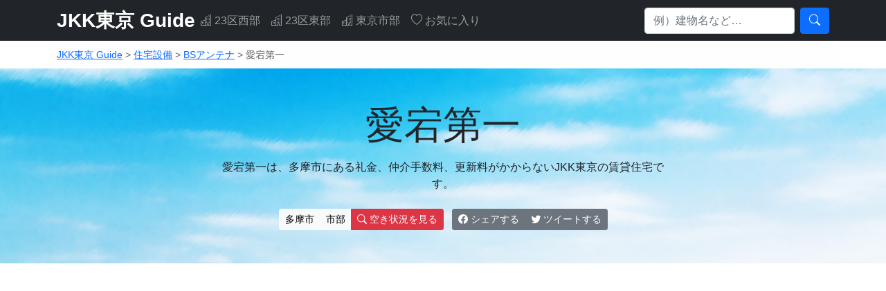

--- FILE ---
content_type: text/html; charset=UTF-8
request_url: https://t-jkk.cocole.org/jkknet-1206/
body_size: 11657
content:
<!DOCTYPE html>
<html lang="ja" prefix="og: https://ogp.me/ns#">
<head>
<meta charset="UTF-8">
<meta http-equiv="X-UA-Compatible" content="IE=edge">
<meta name="viewport" content="width=device-width, initial-scale=1">
<meta name="format-detection" content="telephone=no">
<title>愛宕第一（東京都多摩市賃貸情報） | JKK東京 Guide</title>
<!-- All in One SEO 4.1.6.2 -->
<meta name="description" content="愛宕第一は多摩市にあるJKK東京(東京都住宅供給公社)の賃貸住宅です。【戸数・棟数】121戸・2棟【構造・階層】鉄骨鉄筋コンクリート造/ 12 階【共益費】2,300円/月【敷金】家賃の2ヶ月分。JKK東京 Guide は JKK東京 (東京都住宅供給公社) の賃貸情報を独自の視点でわかりやすく案内しているサイトです。"/>
<meta name="robots" content="max-snippet:-1, max-image-preview:large, max-video-preview:-1"/>
<meta name="google-site-verification" content="0slhzqsPXco9yYwOaU-Uc3GziDkpv-TQ5udv4wDu3R4"/>
<meta name="msvalidate.01" content="56B3687F2CCC5D29EAE8E8B2F2FDCADA"/>
<meta name="p:domain_verify" content="5d93d009966d5ef87a36fd794f44d6bf"/>
<meta name="keywords" content="bsアンテナ,catv,インターネット,エレベーター,ファミリーウィーク,一般賃貸住宅,住宅管理員,多摩市,市部,提携不動産,東京都,法人契約が可能,法人連名契約が可能,風呂追焚き"/>
<link rel="canonical" href="https://t-jkk.cocole.org/jkknet-1206/"/>
<meta property="og:locale" content="ja_JP"/>
<meta property="og:site_name" content="JKK東京 Guide"/>
<meta property="og:type" content="article"/>
<meta property="og:title" content="愛宕第一（東京都多摩市賃貸情報） | JKK東京 Guide"/>
<meta property="og:description" content="愛宕第一は多摩市にあるJKK東京(東京都住宅供給公社)の賃貸住宅です。【戸数・棟数】121戸・2棟【構造・階層】鉄骨鉄筋コンクリート造/ 12 階【共益費】2,300円/月【敷金】家賃の2ヶ月分。JKK東京 Guide は JKK東京 (東京都住宅供給公社) の賃貸情報を独自の視点でわかりやすく案内しているサイトです。"/>
<meta property="og:url" content="https://t-jkk.cocole.org/jkknet-1206/"/>
<meta property="og:image" content="https://t-jkk.cocole.org/official/wp-content/uploads/2018/01/jkk_292.png"/>
<meta property="og:image:secure_url" content="https://t-jkk.cocole.org/official/wp-content/uploads/2018/01/jkk_292.png"/>
<meta property="og:image:width" content="1200"/>
<meta property="og:image:height" content="630"/>
<meta property="article:published_time" content="2018-01-27T12:22:08+00:00"/>
<meta property="article:modified_time" content="2020-07-22T15:42:25+00:00"/>
<meta property="article:publisher" content="https://www.facebook.com/jkkguide"/>
<meta name="twitter:card" content="summary_large_image"/>
<meta name="twitter:site" content="@jkk_guide"/>
<meta name="twitter:title" content="愛宕第一（東京都多摩市賃貸情報） | JKK東京 Guide"/>
<meta name="twitter:description" content="愛宕第一は多摩市にあるJKK東京(東京都住宅供給公社)の賃貸住宅です。【戸数・棟数】121戸・2棟【構造・階層】鉄骨鉄筋コンクリート造/ 12 階【共益費】2,300円/月【敷金】家賃の2ヶ月分。JKK東京 Guide は JKK東京 (東京都住宅供給公社) の賃貸情報を独自の視点でわかりやすく案内しているサイトです。"/>
<meta name="twitter:creator" content="@jkk_guide"/>
<meta name="twitter:image" content="https://t-jkk.cocole.org/official/wp-content/uploads/2018/01/jkk_292.png"/>
<meta name="google" content="nositelinkssearchbox"/>
<link rel="stylesheet" type="text/css" href="//t-jkk.cocole.org/official/wp-content/cache/wpfc-minified/fqa39uox/5y02t.css" media="all"/><link rel='stylesheet' id='wp-block-library-css' href='https://c0.wp.com/c/5.8.3/wp-includes/css/dist/block-library/style.min.css' type='text/css' media='all'/><style id='wp-block-library-inline-css' type='text/css'>.has-text-align-justify{text-align:justify}</style><link rel='stylesheet' id='mediaelement-css' href='https://c0.wp.com/c/5.8.3/wp-includes/js/mediaelement/mediaelementplayer-legacy.min.css' type='text/css' media='all'/><link rel='stylesheet' id='wp-mediaelement-css' href='https://c0.wp.com/c/5.8.3/wp-includes/js/mediaelement/wp-mediaelement.min.css' type='text/css' media='all'/><link rel="stylesheet" type="text/css" href="//t-jkk.cocole.org/official/wp-content/cache/wpfc-minified/kcotmiz3/5y02t.css" media="all"/><link rel='stylesheet' id='jetpack_css-css' href='https://c0.wp.com/p/jetpack/10.5.1/css/jetpack.css' type='text/css' media='all'/><link rel="stylesheet" type="text/css" href="//t-jkk.cocole.org/official/wp-content/cache/wpfc-minified/7uit4hhy/5y02t.css" media="all"/><style type="text/css">div#toc_container{background:#f8f8f8;border:1px solid #aaa;width:100%}div#toc_container p.toc_title{color:#666}div#toc_container p.toc_title a,div#toc_container ul.toc_list a{color:#555}div#toc_container p.toc_title a:hover,div#toc_container ul.toc_list a:hover{color:#333}div#toc_container p.toc_title a:hover,div#toc_container ul.toc_list a:hover{color:#333}div#toc_container p.toc_title a:visited,div#toc_container ul.toc_list a:visited{color:#999}</style><style type='text/css'>img#wpstats{display:none}</style><style type="text/css">.no-js .native-lazyload-js-fallback{display:none}</style><link rel="stylesheet" href="https://cdn.jsdelivr.net/npm/bootstrap-icons@1.4.0/font/bootstrap-icons.css"><script type="application/ld+json" class="aioseo-schema">
{"@context":"https:\/\/schema.org","@graph":[{"@type":"WebSite","@id":"https:\/\/t-jkk.cocole.org\/#website","url":"https:\/\/t-jkk.cocole.org\/","name":"JKK\u6771\u4eac Guide","description":"JKK\u6771\u4eac\u306e\u8cc3\u8cb8\u60c5\u5831\u6e80\u8f09\uff01","inLanguage":"ja","publisher":{"@id":"https:\/\/t-jkk.cocole.org\/#person"}},{"@type":"Person","@id":"https:\/\/t-jkk.cocole.org\/#person","name":"JKK\u6771\u4eac Guide","image":{"@type":"ImageObject","@id":"https:\/\/t-jkk.cocole.org\/jkknet-1206\/#personImage","url":"https:\/\/secure.gravatar.com\/avatar\/ab41f52b3663ef90c1d7c40c34e70d2b?s=96&d=mm&r=g","width":96,"height":96,"caption":"JKK\u6771\u4eac Guide"},"sameAs":["https:\/\/twitter.com\/jkk_guide"]},{"@type":"BreadcrumbList","@id":"https:\/\/t-jkk.cocole.org\/jkknet-1206\/#breadcrumblist","itemListElement":[{"@type":"ListItem","@id":"https:\/\/t-jkk.cocole.org\/#listItem","position":1,"item":{"@type":"WebPage","@id":"https:\/\/t-jkk.cocole.org\/","name":"\u30db\u30fc\u30e0","description":"JKK\u6771\u4eac Guide\u306fJKK\u6771\u4eac(\u6771\u4eac\u90fd\u4f4f\u5b85\u4f9b\u7d66\u516c\u793e)\u306e\u8cc3\u8cb8\u60c5\u5831\u3084\u501f\u308a\u65b9\u306a\u3069\u3001\u521d\u5fc3\u8005\u306e\u65b9\u306b\u3082\u5206\u304b\u308a\u3084\u3059\u3044\u60c5\u5831\u3092\u914d\u4fe1\u3057\u3066\u3044\u307e\u3059\u3002","url":"https:\/\/t-jkk.cocole.org\/"},"nextItem":"https:\/\/t-jkk.cocole.org\/jkknet-1206\/#listItem"},{"@type":"ListItem","@id":"https:\/\/t-jkk.cocole.org\/jkknet-1206\/#listItem","position":2,"item":{"@type":"WebPage","@id":"https:\/\/t-jkk.cocole.org\/jkknet-1206\/","name":"\u611b\u5b95\u7b2c\u4e00","description":"\u611b\u5b95\u7b2c\u4e00\u306f\u591a\u6469\u5e02\u306b\u3042\u308bJKK\u6771\u4eac(\u6771\u4eac\u90fd\u4f4f\u5b85\u4f9b\u7d66\u516c\u793e)\u306e\u8cc3\u8cb8\u4f4f\u5b85\u3067\u3059\u3002\u3010\u6238\u6570\u30fb\u68df\u6570\u3011121\u6238\u30fb2\u68df\u3010\u69cb\u9020\u30fb\u968e\u5c64\u3011\u9244\u9aa8\u9244\u7b4b\u30b3\u30f3\u30af\u30ea\u30fc\u30c8\u9020\/ 12 \u968e\u3010\u5171\u76ca\u8cbb\u30112,300\u5186\/\u6708\u3010\u6577\u91d1\u3011\u5bb6\u8cc3\u306e2\u30f6\u6708\u5206\u3002JKK\u6771\u4eac Guide \u306f JKK\u6771\u4eac (\u6771\u4eac\u90fd\u4f4f\u5b85\u4f9b\u7d66\u516c\u793e) \u306e\u8cc3\u8cb8\u60c5\u5831\u3092\u72ec\u81ea\u306e\u8996\u70b9\u3067\u308f\u304b\u308a\u3084\u3059\u304f\u6848\u5185\u3057\u3066\u3044\u308b\u30b5\u30a4\u30c8\u3067\u3059\u3002","url":"https:\/\/t-jkk.cocole.org\/jkknet-1206\/"},"previousItem":"https:\/\/t-jkk.cocole.org\/#listItem"}]},{"@type":"Person","@id":"https:\/\/t-jkk.cocole.org\/author\/iow354nk2\/#author","url":"https:\/\/t-jkk.cocole.org\/author\/iow354nk2\/","name":"JKK\u6771\u4eac Guide","image":{"@type":"ImageObject","@id":"https:\/\/t-jkk.cocole.org\/jkknet-1206\/#authorImage","url":"https:\/\/secure.gravatar.com\/avatar\/ab41f52b3663ef90c1d7c40c34e70d2b?s=96&d=mm&r=g","width":96,"height":96,"caption":"JKK\u6771\u4eac Guide"},"sameAs":["https:\/\/twitter.com\/jkk_guide"]},{"@type":"WebPage","@id":"https:\/\/t-jkk.cocole.org\/jkknet-1206\/#webpage","url":"https:\/\/t-jkk.cocole.org\/jkknet-1206\/","name":"\u611b\u5b95\u7b2c\u4e00\uff08\u6771\u4eac\u90fd\u591a\u6469\u5e02\u8cc3\u8cb8\u60c5\u5831\uff09 | JKK\u6771\u4eac Guide","description":"\u611b\u5b95\u7b2c\u4e00\u306f\u591a\u6469\u5e02\u306b\u3042\u308bJKK\u6771\u4eac(\u6771\u4eac\u90fd\u4f4f\u5b85\u4f9b\u7d66\u516c\u793e)\u306e\u8cc3\u8cb8\u4f4f\u5b85\u3067\u3059\u3002\u3010\u6238\u6570\u30fb\u68df\u6570\u3011121\u6238\u30fb2\u68df\u3010\u69cb\u9020\u30fb\u968e\u5c64\u3011\u9244\u9aa8\u9244\u7b4b\u30b3\u30f3\u30af\u30ea\u30fc\u30c8\u9020\/ 12 \u968e\u3010\u5171\u76ca\u8cbb\u30112,300\u5186\/\u6708\u3010\u6577\u91d1\u3011\u5bb6\u8cc3\u306e2\u30f6\u6708\u5206\u3002JKK\u6771\u4eac Guide \u306f JKK\u6771\u4eac (\u6771\u4eac\u90fd\u4f4f\u5b85\u4f9b\u7d66\u516c\u793e) \u306e\u8cc3\u8cb8\u60c5\u5831\u3092\u72ec\u81ea\u306e\u8996\u70b9\u3067\u308f\u304b\u308a\u3084\u3059\u304f\u6848\u5185\u3057\u3066\u3044\u308b\u30b5\u30a4\u30c8\u3067\u3059\u3002","inLanguage":"ja","isPartOf":{"@id":"https:\/\/t-jkk.cocole.org\/#website"},"breadcrumb":{"@id":"https:\/\/t-jkk.cocole.org\/jkknet-1206\/#breadcrumblist"},"author":"https:\/\/t-jkk.cocole.org\/author\/iow354nk2\/#author","creator":"https:\/\/t-jkk.cocole.org\/author\/iow354nk2\/#author","image":{"@type":"ImageObject","@id":"https:\/\/t-jkk.cocole.org\/#mainImage","url":"https:\/\/i0.wp.com\/t-jkk.cocole.org\/official\/wp-content\/uploads\/2018\/01\/jkk_292.png?fit=1200%2C630&ssl=1","width":1200,"height":630,"caption":"\u3010\u591a\u6469\u5e02\u3011\u611b\u5b95\u7b2c\u4e00 - JKK\u6771\u4eac(\u6771\u4eac\u90fd\u4f4f\u5b85\u4f9b\u7d66\u516c\u793e)\u8cc3\u8cb8\u7269\u4ef6"},"primaryImageOfPage":{"@id":"https:\/\/t-jkk.cocole.org\/jkknet-1206\/#mainImage"},"datePublished":"2018-01-27T12:22:08+09:00","dateModified":"2020-07-22T15:42:25+09:00"},{"@type":"Article","@id":"https:\/\/t-jkk.cocole.org\/jkknet-1206\/#article","name":"\u611b\u5b95\u7b2c\u4e00\uff08\u6771\u4eac\u90fd\u591a\u6469\u5e02\u8cc3\u8cb8\u60c5\u5831\uff09 | JKK\u6771\u4eac Guide","description":"\u611b\u5b95\u7b2c\u4e00\u306f\u591a\u6469\u5e02\u306b\u3042\u308bJKK\u6771\u4eac(\u6771\u4eac\u90fd\u4f4f\u5b85\u4f9b\u7d66\u516c\u793e)\u306e\u8cc3\u8cb8\u4f4f\u5b85\u3067\u3059\u3002\u3010\u6238\u6570\u30fb\u68df\u6570\u3011121\u6238\u30fb2\u68df\u3010\u69cb\u9020\u30fb\u968e\u5c64\u3011\u9244\u9aa8\u9244\u7b4b\u30b3\u30f3\u30af\u30ea\u30fc\u30c8\u9020\/ 12 \u968e\u3010\u5171\u76ca\u8cbb\u30112,300\u5186\/\u6708\u3010\u6577\u91d1\u3011\u5bb6\u8cc3\u306e2\u30f6\u6708\u5206\u3002JKK\u6771\u4eac Guide \u306f JKK\u6771\u4eac (\u6771\u4eac\u90fd\u4f4f\u5b85\u4f9b\u7d66\u516c\u793e) \u306e\u8cc3\u8cb8\u60c5\u5831\u3092\u72ec\u81ea\u306e\u8996\u70b9\u3067\u308f\u304b\u308a\u3084\u3059\u304f\u6848\u5185\u3057\u3066\u3044\u308b\u30b5\u30a4\u30c8\u3067\u3059\u3002","inLanguage":"ja","headline":"\u611b\u5b95\u7b2c\u4e00","author":{"@id":"https:\/\/t-jkk.cocole.org\/author\/iow354nk2\/#author"},"publisher":{"@id":"https:\/\/t-jkk.cocole.org\/#person"},"datePublished":"2018-01-27T12:22:08+09:00","dateModified":"2020-07-22T15:42:25+09:00","articleSection":"BS\u30a2\u30f3\u30c6\u30ca, CATV, \u30a4\u30f3\u30bf\u30fc\u30cd\u30c3\u30c8, \u30a8\u30ec\u30d9\u30fc\u30bf\u30fc, \u30d5\u30a1\u30df\u30ea\u30fc\u30a6\u30a3\u30fc\u30af, \u4e00\u822c\u8cc3\u8cb8\u4f4f\u5b85, \u4f4f\u5b85\u7ba1\u7406\u54e1, \u591a\u6469\u5e02, \u5e02\u90e8, \u63d0\u643a\u4e0d\u52d5\u7523, \u6771\u4eac\u90fd, \u6cd5\u4eba\u5951\u7d04\u304b\u3099\u53ef\u80fd, \u6cd5\u4eba\u9023\u540d\u5951\u7d04\u304b\u3099\u53ef\u80fd, \u98a8\u5442\u8ffd\u711a\u304d","mainEntityOfPage":{"@id":"https:\/\/t-jkk.cocole.org\/jkknet-1206\/#webpage"},"isPartOf":{"@id":"https:\/\/t-jkk.cocole.org\/jkknet-1206\/#webpage"},"image":{"@type":"ImageObject","@id":"https:\/\/t-jkk.cocole.org\/#articleImage","url":"https:\/\/i0.wp.com\/t-jkk.cocole.org\/official\/wp-content\/uploads\/2018\/01\/jkk_292.png?fit=1200%2C630&ssl=1","width":1200,"height":630,"caption":"\u3010\u591a\u6469\u5e02\u3011\u611b\u5b95\u7b2c\u4e00 - JKK\u6771\u4eac(\u6771\u4eac\u90fd\u4f4f\u5b85\u4f9b\u7d66\u516c\u793e)\u8cc3\u8cb8\u7269\u4ef6"}}]}
</script>
<script type="text/javascript">window.ga=window.ga||function(){(ga.q=ga.q||[]).push(arguments)};ga.l=+new Date;ga('create',"UA-10280912-43",'auto');ga('require','outboundLinkTracker');ga('send','pageview');</script>
<script async src="https://www.google-analytics.com/analytics.js"></script>
<script src='//t-jkk.cocole.org/official/wp-content/cache/wpfc-minified/dev2o0qr/5y02t.js' type="text/javascript"></script>
<!-- <script async src="https://t-jkk.cocole.org/official/wp-content/plugins/all-in-one-seo-pack/app/Common/Assets/js/autotrack.js?ver=4.1.6.2"></script> -->
<!-- All in One SEO -->
<link rel='dns-prefetch' href='//www.googletagmanager.com'/>
<link rel='dns-prefetch' href='//v0.wordpress.com'/>
<link rel='dns-prefetch' href='//i0.wp.com'/>
<link rel='dns-prefetch' href='//jetpack.wordpress.com'/>
<link rel='dns-prefetch' href='//s0.wp.com'/>
<link rel='dns-prefetch' href='//public-api.wordpress.com'/>
<link rel='dns-prefetch' href='//0.gravatar.com'/>
<link rel='dns-prefetch' href='//1.gravatar.com'/>
<link rel='dns-prefetch' href='//2.gravatar.com'/>
<link rel='dns-prefetch' href='//widgets.wp.com'/>
<link rel='dns-prefetch' href='//c0.wp.com'/>
<link rel='dns-prefetch' href='//pagead2.googlesyndication.com'/>
<!-- <link rel='stylesheet' id='wpfp-css' href='https://t-jkk.cocole.org/official/wp-content/plugins/wp-favorite-posts/wpfp.css' type='text/css' /> -->
<!-- <link rel='stylesheet' id='contact-form-7-css'  href='https://t-jkk.cocole.org/official/wp-content/plugins/contact-form-7/includes/css/styles.css' type='text/css' media='all' /> -->
<!-- <link rel='stylesheet' id='toc-screen-css'  href='https://t-jkk.cocole.org/official/wp-content/plugins/table-of-contents-plus/screen.min.css' type='text/css' media='all' /> -->
<!-- <link rel='stylesheet' id='style-css'  href='https://t-jkk.cocole.org/official/wp-content/themes/jkk-tokyo/style.css' type='text/css' media='all' /> -->
<script type='text/javascript' src='https://c0.wp.com/c/5.8.3/wp-includes/js/jquery/jquery.min.js' id='jquery-core-js'></script>
<script type='text/javascript' src='https://c0.wp.com/c/5.8.3/wp-includes/js/jquery/jquery-migrate.min.js' id='jquery-migrate-js'></script>
<!-- Google Analytics snippet added by Site Kit -->
<script type='text/javascript' src='https://www.googletagmanager.com/gtag/js?id=UA-10280912-43' id='google_gtagjs-js' async></script>
<script type='text/javascript' id='google_gtagjs-js-after'>window.dataLayer=window.dataLayer||[];function gtag(){dataLayer.push(arguments);}gtag('set','linker',{"domains":["t-jkk.cocole.org"]});gtag("js",new Date());gtag("set","developer_id.dZTNiMT",true);gtag("config","UA-10280912-43",{"anonymize_ip":true});</script>
<!-- End Google Analytics snippet added by Site Kit -->
<script src='//t-jkk.cocole.org/official/wp-content/cache/wpfc-minified/q7wqyho5/5y02t.js' type="text/javascript"></script>
<!-- <script type='text/javascript' src='https://t-jkk.cocole.org/official/wp-content/plugins/wp-favorite-posts/script.js' id='wp-favorite-posts-js'></script> -->
<link rel="https://api.w.org/" href="https://t-jkk.cocole.org/wp-json/"/><link rel="alternate" type="application/json" href="https://t-jkk.cocole.org/wp-json/wp/v2/posts/360"/><link rel="alternate" type="application/json+oembed" href="https://t-jkk.cocole.org/wp-json/oembed/1.0/embed?url=https%3A%2F%2Ft-jkk.cocole.org%2Fjkknet-1206%2F"/>
<link rel="alternate" type="text/xml+oembed" href="https://t-jkk.cocole.org/wp-json/oembed/1.0/embed?url=https%3A%2F%2Ft-jkk.cocole.org%2Fjkknet-1206%2F&#038;format=xml"/>
<meta name="generator" content="Site Kit by Google 1.48.1"/>
<!-- Google AdSense snippet added by Site Kit -->
<meta name="google-adsense-platform-account" content="ca-host-pub-2644536267352236">
<meta name="google-adsense-platform-domain" content="sitekit.withgoogle.com">
<!-- End Google AdSense snippet added by Site Kit -->
<!-- Google AdSense snippet added by Site Kit -->
<script async="async" src="https://pagead2.googlesyndication.com/pagead/js/adsbygoogle.js?client=ca-pub-8641439942967738" crossorigin="anonymous" type="text/javascript"></script>
<!-- End Google AdSense snippet added by Site Kit -->
<link rel="icon" href="https://i0.wp.com/t-jkk.cocole.org/official/wp-content/uploads/2018/01/cropped-favicon.png?fit=32%2C32&#038;ssl=1" sizes="32x32"/>
<link rel="icon" href="https://i0.wp.com/t-jkk.cocole.org/official/wp-content/uploads/2018/01/cropped-favicon.png?fit=192%2C192&#038;ssl=1" sizes="192x192"/>
<link rel="apple-touch-icon" href="https://i0.wp.com/t-jkk.cocole.org/official/wp-content/uploads/2018/01/cropped-favicon.png?fit=180%2C180&#038;ssl=1"/>
<meta name="msapplication-TileImage" content="https://i0.wp.com/t-jkk.cocole.org/official/wp-content/uploads/2018/01/cropped-favicon.png?fit=270%2C270&#038;ssl=1"/>
<script async src="https://pagead2.googlesyndication.com/pagead/js/adsbygoogle.js?client=ca-pub-8641439942967738" crossorigin="anonymous"></script>
</head>
<body class="post-template-default single single-post postid-360 single-format-standard" itemschope="itemscope" itemtype="http://schema.org/WebPage"><noscript><meta HTTP-EQUIV="refresh" content="0;url='https://t-jkk.cocole.org/jkknet-1206/?PageSpeed=noscript'" /><style><!--table,div,span,font,p{display:none} --></style><div style="display:block">Please click <a href="https://t-jkk.cocole.org/jkknet-1206/?PageSpeed=noscript">here</a> if you are not redirected within a few seconds.</div></noscript>
<header>
<nav class="navbar navbar-expand-md navbar-dark bg-dark">
<div class="container">
<h1 class="navbar-brand m-0 fw-bold fs-3"><a href="https://t-jkk.cocole.org/" class="col-white" rel="home">JKK東京 Guide</a></h1>
<button class="navbar-toggler" type="button" data-bs-toggle="collapse" data-bs-target="#navbarCollapse" aria-controls="navbarCollapse" aria-expanded="false" aria-label="Toggle navigation">
<span class="navbar-toggler-icon"></span>
</button>
<div class="collapse navbar-collapse" id="navbarCollapse">
<ul class="navbar-nav me-auto mb-2 mb-md-0">
<li class="nav-item">
<a href="https://t-jkk.cocole.org/west/" class="nav-link col-white"><i class="bi bi-building"></i> 23区西部</a>
</li>
<li class="nav-item">
<a href="https://t-jkk.cocole.org/east/" class="nav-link col-white"><i class="bi bi-building"></i> 23区東部</a>
</li>
<li class="nav-item">
<a href="https://t-jkk.cocole.org/shi/" class="nav-link col-white"><i class="bi bi-building"></i> 東京市部</a>
</li>
<li class="nav-item">
<a href="https://t-jkk.cocole.org/favorite-post/" class="nav-link col-white"><i class="bi bi-heart"></i>
お気に入り</a>
</li>
</ul>
<form role="search" method="get" class="d-flex" action="https://t-jkk.cocole.org/"><span class="screen-reader-text">検索:</span><input type="search" class="form-control me-2" placeholder="例）建物名など…" value="" name="s" title="検索:"/><button type="submit" class="btn btn-primary" value="検索"><i class="bi bi-search"></i>
</button></form>	</div>
</div>
</nav>
</header>
<div class="py-2 container alert-light">
<small>
<!-- Breadcrumb NavXT 7.0.2 -->
<span property="itemListElement" typeof="ListItem"><a property="item" typeof="WebPage" title="JKK東京 Guideへ移動" href="https://t-jkk.cocole.org" class="home"><span property="name">JKK東京 Guide</span></a><meta property="position" content="1"></span> &gt; <span property="itemListElement" typeof="ListItem"><a property="item" typeof="WebPage" title="住宅設備のカテゴリーアーカイブへ移動" href="https://t-jkk.cocole.org/category/facility/" class="taxonomy category"><span property="name">住宅設備</span></a><meta property="position" content="2"></span> &gt; <span property="itemListElement" typeof="ListItem"><a property="item" typeof="WebPage" title="BSアンテナのカテゴリーアーカイブへ移動" href="https://t-jkk.cocole.org/category/facility/bs-antenna/" class="taxonomy category"><span property="name">BSアンテナ</span></a><meta property="position" content="3"></span> &gt; <span property="itemListElement" typeof="ListItem"><span property="name">愛宕第一</span><meta property="position" content="4"></span>	</small>
</div>
<main>
<article id="post-360" class="post-360 post type-post status-publish format-standard has-post-thumbnail hentry category-bs-antenna category-catv category-internet category-elevator category-point-3 category-rent category-management category-tama category-cat-shi category-point-5 category-tokyo category-point-1 category-point-2 category-bath-reheating">
<div class="post-thum-bg py-5 text-center">
<div class="container">
<div class="col-lg-7 col-md-8 mx-auto">
<h1 class="display-4 font-italic"><strong>愛宕第一</strong></h1>
<p class="lead my-3 fs-6">愛宕第一は、多摩市にある礼金、仲介手数料、更新料がかからないJKK東京の賃貸住宅です。</p>
<div class="btn-group btn-group-sm mt-2" role="group" aria-label="area link">
<a href="https://t-jkk.cocole.org/category/tokyo/cat-shi/tama/" class="btn btn-light">多摩市</a><a href="https://t-jkk.cocole.org/category/tokyo/cat-shi/" class="btn btn-light">市部</a>	<a href="#room-search" class="btn btn-danger" role="button"><i class="bi bi-search"></i>
空き状況を見る</a>
</div>
&nbsp;
<div class="btn-group btn-group-sm mt-2">
<a href="//www.facebook.com/sharer/sharer.php?u=https://t-jkk.cocole.org/jkknet-1206/&t=愛宕第一" target="_blank" aria-label="Facebook Share" data-tooltip="Facebook Share" class="btn btn-secondary" target="_blank"><i class="bi bi-facebook"></i>
シェアする</a>
<a href="//twitter.com/share?text=愛宕第一&amp;url=https://t-jkk.cocole.org/jkknet-1206/&via=cocolejp" target="_blank" aria-label="Twitter tweet" data-tooltip="Twitter tweet" class="btn btn-secondary" target="_blank"><i class="bi bi-twitter"></i>
ツイートする</a>
</div>
</div>
</div>
</div>
<!--ad-box-->
<div class="py-3 container text-center">
<!-- JKK東京 Guide RWD -->
<ins class="adsbygoogle" style="display:block" data-ad-client="ca-pub-8641439942967738" data-ad-slot="3525969248" data-ad-format="auto"></ins>
<script>(adsbygoogle=window.adsbygoogle||[]).push({});</script></div><!--ad-box-->
<div class="py-5 container">
<h2 class="pb-3 text-center">基本情報</h2>
<div class="pb-3">
<div class="btn-group">
<A HREF="https://px.a8.net/svt/ejp?a8mat=IIO9E+DQ7O0A+3RU+TX15E" rel="nofollow" class="btn btn-outline-secondary btn-sm">ズバット引越し比較</A><img border="0" width="1" height="1" src="https://www12.a8.net/0.gif?a8mat=IIO9E+DQ7O0A+3RU+TX15E" alt="">
<a href="https://px.a8.net/svt/ejp?a8mat=3H9ORM+C6UCQY+243G+5ZMCI" rel="nofollow" class="btn btn-outline-secondary btn-sm">トランクルームならキュラーズ</a><img border="0" width="1" height="1" src="https://www17.a8.net/0.gif?a8mat=3H9ORM+C6UCQY+243G+5ZMCI" alt="">
</div>
</div>
<table class="table table-bordered">
<caption>
<small>
※物価の変動などにより必要に応じて共益費の額を変更することがあるそうです。<br>
※<time datetime="2018-01-27T21:22:08+09:00">2018/01/27</time>に公開された情報です。<time datetime="2020-07-23T00:42:25+09:00">2020/07/23</time>に更新いたしました。	</small></caption>
<tbody>
<tr>
<th width="25%" scope="row">タイプ</th>
<td>
<span class="rent"><a href="https://t-jkk.cocole.org/category/chintai/rent/" class="btn btn-success btn-sm">一般賃貸住宅</a></span>	</td>
</tr>
<tr>
<th width="25%" scope="row">特徴</th>
<td>
<span class="point-3"><a href="https://t-jkk.cocole.org/category/point/point-3/" class="btn btn-secondary btn-sm">ファミリーウィーク</a></span> <span class="point-5"><a href="https://t-jkk.cocole.org/category/point/point-5/" class="btn btn-secondary btn-sm">提携不動産</a></span> <span class="point-1"><a href="https://t-jkk.cocole.org/category/point/point-1/" class="btn btn-secondary btn-sm">法人契約が可能</a></span> <span class="point-2"><a href="https://t-jkk.cocole.org/category/point/point-2/" class="btn btn-secondary btn-sm">法人連名契約が可能</a></span>	</td>
</tr>
<tr>
<th width="25%" scope="row">建物名</th>
<td><small>アタゴダイイチ</small><br><strong>愛宕第一</strong> <div class="float-end"><span class='wpfp-span'><img src='https://t-jkk.cocole.org/official/wp-content/plugins/wp-favorite-posts/img/star.png' alt='Favorite' title='Favorite' class='wpfp-img'/><img src='https://t-jkk.cocole.org/official/wp-content/plugins/wp-favorite-posts/img/loading.gif' alt='Loading' title='Loading' class='wpfp-hide wpfp-img'/><a class='wpfp-link' href='?wpfpaction=add&amp;postid=360' title='お気に入りに登録' rel='nofollow'>お気に入りに登録</a></span></div></td>
</tr>	<tr>
<th width="25%" scope="row">エリア</th>
<td>
<a href="https://t-jkk.cocole.org/category/tokyo/cat-shi/tama/" class="btn btn-outline-secondary btn-sm">多摩市</a> <a href="https://t-jkk.cocole.org/category/tokyo/cat-shi/" class="btn btn-outline-secondary btn-sm">市部</a> </td>
</tr>
<tr>
<th width="25%" scope="row">所在地</th>
<td>東京都多摩市愛宕1-1-1	<a class="btn btn-secondary btn-sm float-end" href="//maps.google.co.jp/maps/search/東京都多摩市愛宕1-1-1" role="button" target="_blank" rel="nofollow"><i class="bi bi-geo-alt-fill"></i>
Google マップ で見る</a></td>
</tr>	<tr>
<th width="25%" scope="row">築年月</th>
<td>昭和47年6月</td>
</tr>	<tr>
<th width="25%" scope="row">戸数</th>
<td>121戸</td>
</tr>	<tr>
<th width="25%" scope="row">棟数</th>
<td>2棟</td>
</tr>	<tr>
<th width="25%" scope="row">構造・階層</th>
<td>鉄骨鉄筋コンクリート造/ 12 階</td>
</tr>	<tr>
<th width="25%" scope="row">共益費</th>
<td>2,300円/月</td>
</tr>	<tr>
<th width="25%" scope="row">敷金</th>
<td>家賃の2ヶ月分</td>
</tr>	<tr>
<th width="25%" scope="row">設備</th>
<td>
<span class="bs-antenna"><a href="https://t-jkk.cocole.org/category/facility/bs-antenna/" class="py-1 btn btn-outline-success btn-sm">BSアンテナ</a></span> <span class="catv"><a href="https://t-jkk.cocole.org/category/facility/catv/" class="py-1 btn btn-outline-success btn-sm">CATV</a></span> <span class="internet"><a href="https://t-jkk.cocole.org/category/facility/internet/" class="py-1 btn btn-outline-success btn-sm">インターネット</a></span> <span class="elevator"><a href="https://t-jkk.cocole.org/category/facility/elevator/" class="py-1 btn btn-outline-success btn-sm">エレベーター</a></span> <span class="management"><a href="https://t-jkk.cocole.org/category/facility/management/" class="py-1 btn btn-outline-success btn-sm">住宅管理員</a></span> <span class="bath-reheating"><a href="https://t-jkk.cocole.org/category/facility/bath-reheating/" class="py-1 btn btn-outline-success btn-sm">風呂追焚き</a></span>	</td>
</tr>
</tbody>
</table>
</div>
<!--ad-box-->
<div class="py-3 container text-center">
<!-- JKK東京 Guide RWD -->
<ins class="adsbygoogle" style="display:block" data-ad-client="ca-pub-8641439942967738" data-ad-slot="3525969248" data-ad-format="auto"></ins>
<script>(adsbygoogle=window.adsbygoogle||[]).push({});</script></div><!--ad-box-->
<div class="py-5 container">
<h2 class="pb-3 text-center">愛宕第一の間取り</h2>
<div class="row row-cols-1 row-cols-md-3 g-3">
<div class="col">
<div class="card h-100">
<div class="card-header text-center">
一般賃貸住宅	</div>
<div class="position-relative p-2">
<a data-toggle="modal" data-target="#A0931">
<img src="https://jhomes.to-kousya.or.jp/opencms/export/sites/default/jhomes_to-kousya_or_jp/mz_copyright/mobile/A0931-V-2DK.gif" class="card-img-top" style="display:block;margin:0 auto;object-fit: contain;width: 200px; height: 150px;" alt="愛宕第一Vタイプの間取">
<div class="position-absolute bottom-0 end-0 p-2"><div class="badge bg-secondary"><i class="bi bi-arrows-angle-expand"></i></div></div>
</a>
</div>
<div class="modal fade" id="A0931" tabindex="-1" role="dialog" aria-labelledby="basicModal" aria-hidden="true">
<div class="modal-dialog modal-dialog-centered">
<div class="modal-content">
<div class="modal-header">
<h3>愛宕第一Vタイプの間取図</h3>
</div>
<div class="modal-body">
<img src="https://jhomes.to-kousya.or.jp/opencms/export/sites/default/jhomes_to-kousya_or_jp/mz_copyright/mobile/A0931-V-2DK.gif" class="card-img-top" alt="愛宕第一Vタイプの間取">
</div>
<div class="modal-footer">
<button type="button" class="btn btn-default" data-dismiss="modal">閉じる</button>
</div>
</div>
</div>
</div>
<div class="card-body">
<h4 class="card-title text-center fw-bold">V</h4>
</div>
<ul class="list-group list-group-flush">
<li class="list-group-item"><strong>間取</strong><span class="float-end">2DK</span></li>
<li class="list-group-item"><strong>戸数</strong><span class="float-end">120<small>戸</small></span></li>
<li class="list-group-item"><strong>専有面積</strong><span class="float-end">40.20<small>m&sup2;</small></span></li>
<li class="list-group-item"><strong>家賃</strong><span class="float-end">42,300〜44,300円</span></li>
</ul>
</div>
</div>	</div>
</div>
<div id="room-search" class="alert alert-secondary py-5 container">
<div class=" text-center">
<a href="https://jhomes.to-kousya.or.jp/search/jkknet/service/akiyaJyokenDirect?sen_flg=1&jutaku_name=30A230BF30B430C030A430A430C1" class="btn btn-danger btn-lg" rel="nofollow" target="_blank" aria-pressed="true"><i class="bi bi-search"></i>
愛宕第一の空室状況を確認する</a>
<!--ad-box-->
<div class="pt-3">
<!-- JKK東京 Guide RWD -->
<ins class="adsbygoogle" style="display:block" data-ad-client="ca-pub-8641439942967738" data-ad-slot="3525969248" data-ad-format="auto"></ins>
<script>(adsbygoogle=window.adsbygoogle||[]).push({});</script>	</div><!--ad-box-->
</div>
<div class="mt-2 alert alert-light"><small>※JKKねっとの「先着順あき家検索」画面に移動します。あき家がある場合は間取などの物件情報が表示されます。あき家がない場合はJKKねっと画面上に「<strong>ご希望の住宅、またはご希望の条件の空室はございませんでした。申し訳ございませんが、ご希望の条件を変更して再度検索してください。</strong>」と表示されます。</small></div>
</div>
<div id="comments" class="comments-area content-inner">
<div class="container">
<div id="respond" class="comment-respond">
<h3 id="reply-title" class="comment-reply-title">コメントを残す	<small><a rel="nofollow" id="cancel-comment-reply-link" href="/jkknet-1206/#respond" style="display:none;">コメントをキャンセル</a></small>
</h3>
<form id="commentform" class="comment-form">
<iframe title="コメントフォーム" src="https://jetpack.wordpress.com/jetpack-comment/?blogid=140735773&#038;postid=360&#038;comment_registration=0&#038;require_name_email=1&#038;stc_enabled=0&#038;stb_enabled=0&#038;show_avatars=1&#038;avatar_default=mystery&#038;greeting=%E3%82%B3%E3%83%A1%E3%83%B3%E3%83%88%E3%82%92%E6%AE%8B%E3%81%99&#038;greeting_reply=%25s+%E3%81%B8%E8%BF%94%E4%BF%A1%E3%81%99%E3%82%8B&#038;color_scheme=light&#038;lang=ja&#038;jetpack_version=10.5.1&#038;show_cookie_consent=10&#038;has_cookie_consent=0&#038;token_key=%3Bnormal%3B&#038;sig=2927d1511743e6cfc956adff8a3996c513ee7943#parent=https%3A%2F%2Ft-jkk.cocole.org%2Fjkknet-1206%2F" name="jetpack_remote_comment" style="width:100%; height: 430px; border:0;" class="jetpack_remote_comment" id="jetpack_remote_comment" sandbox="allow-same-origin allow-top-navigation allow-scripts allow-forms allow-popups">
</iframe>
<!--[if !IE]><!-->
<script>document.addEventListener('DOMContentLoaded',function(){var commentForms=document.getElementsByClassName('jetpack_remote_comment');for(var i=0;i<commentForms.length;i++){commentForms[i].allowTransparency=false;commentForms[i].scrolling='no';}});</script>
<!--<![endif]-->
</form>
</div>
<input type="hidden" name="comment_parent" id="comment_parent" value=""/>
</div>
</div><!-- #comments -->
<div class="py-5 container">
<h2 class="pb-3 text-center">おすすめ賃貸住宅</h2>
<div class="row row-cols-1 row-cols-md-3 g-3">
<div class="col">
<div class="card h-100">
<div class="card-header text-right"><i class="bi bi-geo-alt-fill"></i>
<a href="https://t-jkk.cocole.org/category/tokyo/cat-west/" class="link-secondary">23区西部</a>・<a href="https://t-jkk.cocole.org/category/tokyo/cat-west/setagaya/" class="link-secondary">世田谷区</a>	</div>
<div class="card-body">
<h4 class="card-title"><a href="https://t-jkk.cocole.org/jkknet-296/" title="物件情報へ遷移します">コーシャハイム久我山</a></h4>
<p>東京都世田谷区北烏山2-10</p>	<div class="text-right"><a class="btn btn-primary" href="https://t-jkk.cocole.org/jkknet-296/" role="button">物件情報</a></div>
</div>
</div>
</div>
<div class="col">
<div class="card h-100">
<div class="card-header text-right"><i class="bi bi-geo-alt-fill"></i>
<a href="https://t-jkk.cocole.org/category/tokyo/cat-west/" class="link-secondary">23区西部</a>・<a href="https://t-jkk.cocole.org/category/tokyo/cat-west/setagaya/" class="link-secondary">世田谷区</a>	</div>
<div class="card-body">
<h4 class="card-title"><a href="https://t-jkk.cocole.org/jkknet-246/" title="物件情報へ遷移します">烏山北</a></h4>
<p>東京都世田谷区北烏山2-3-7</p>	<div class="text-right"><a class="btn btn-primary" href="https://t-jkk.cocole.org/jkknet-246/" role="button">物件情報</a></div>
</div>
</div>
</div>
<div class="col">
<div class="card h-100">
<div class="card-header text-right"><i class="bi bi-geo-alt-fill"></i>
<a href="https://t-jkk.cocole.org/category/tokyo/cat-west/" class="link-secondary">23区西部</a>・<a href="https://t-jkk.cocole.org/category/tokyo/cat-west/setagaya/" class="link-secondary">世田谷区</a>	</div>
<div class="card-body">
<h4 class="card-title"><a href="https://t-jkk.cocole.org/jkknet-241/" title="物件情報へ遷移します">用賀</a></h4>
<p>東京都世田谷区上用賀4-17-1</p>	<div class="text-right"><a class="btn btn-primary" href="https://t-jkk.cocole.org/jkknet-241/" role="button">物件情報</a></div>
</div>
</div>
</div>
<div class="col">
<div class="card h-100">
<div class="card-header text-right"><i class="bi bi-geo-alt-fill"></i>
<a href="https://t-jkk.cocole.org/category/tokyo/cat-west/" class="link-secondary">23区西部</a>・<a href="https://t-jkk.cocole.org/category/tokyo/cat-west/ota/" class="link-secondary">大田区</a>	</div>
<div class="card-body">
<h4 class="card-title"><a href="https://t-jkk.cocole.org/jkknet-194/" title="物件情報へ遷移します">トミンハイム南六郷二丁目</a></h4>
<p>東京都大田区南六郷2-22-1</p>	<div class="text-right"><a class="btn btn-primary" href="https://t-jkk.cocole.org/jkknet-194/" role="button">物件情報</a></div>
</div>
</div>
</div>
<div class="col">
<div class="card h-100">
<div class="card-header text-right"><i class="bi bi-geo-alt-fill"></i>
<a href="https://t-jkk.cocole.org/category/tokyo/cat-west/" class="link-secondary">23区西部</a>・<a href="https://t-jkk.cocole.org/category/tokyo/cat-west/ota/" class="link-secondary">大田区</a>	</div>
<div class="card-body">
<h4 class="card-title"><a href="https://t-jkk.cocole.org/jkknet-193/" title="物件情報へ遷移します">グリーンウッド馬込</a></h4>
<p>東京都大田区南馬込4-27-8</p>	<div class="text-right"><a class="btn btn-primary" href="https://t-jkk.cocole.org/jkknet-193/" role="button">物件情報</a></div>
</div>
</div>
</div>
<div class="col">
<div class="card h-100">
<div class="card-header text-right"><i class="bi bi-geo-alt-fill"></i>
<a href="https://t-jkk.cocole.org/category/tokyo/cat-west/" class="link-secondary">23区西部</a>・<a href="https://t-jkk.cocole.org/category/tokyo/cat-west/ota/" class="link-secondary">大田区</a>	</div>
<div class="card-body">
<h4 class="card-title"><a href="https://t-jkk.cocole.org/jkknet-198/" title="物件情報へ遷移します">コーシャハイム南蒲田</a></h4>
<p>東京都大田区南蒲田2-17-1</p>	<div class="text-right"><a class="btn btn-primary" href="https://t-jkk.cocole.org/jkknet-198/" role="button">物件情報</a></div>
</div>
</div>
</div>
</div>
</div>
<div class="page-info-content py-3 container alert alert-secondary">
<h1>愛宕第一について</h1>
<p>愛宕第一は多摩市愛宕1-1-1にあるJKK東京(東京都住宅供給公社)の賃貸住宅です。<br/>昭和47年6月にでき、121戸2棟（鉄骨鉄筋コンクリート造/ 12 階）の賃貸住宅です。</p>
<h2>共益費・敷金</h2>
<p>愛宕第一の共益費は、2,300円/月です。<br/>敷金は家賃の2ヶ月分が必要です。</p>
<p>物価の変動などにより必要に応じて共益費の額を変更することがあるそうです。</p>
</div>
</article>
</main>
<footer class="py-5">
<hr class="featurette-divider">
<div class="container">
<div class="mb-2 alert alert-light"><small>当サイトは東京都住宅供給公社と一切関係がありません。本サイトに含まれる情報およびそれを利用したことにより発生するいかなる費用または損害等の一切について責任を負いません。また当サイトでは物件の代行や紹介、あっせんなどの業務は行っておりません。</small></div>
<p class="float-end"><a href="#" class="btn btn-secondary btn-sm"><i class="bi bi-arrow-up-circle-fill"></i>
トップに戻る</a></p>
<p class="copyright"><small>&copy; 2022 JKK東京 Guide. <a href="https://t-jkk.cocole.org/about/" class="link-secondary">サイト案内</a> /  <a href="https://twitter.com/jkk_guide" target="_blank" class="link-secondary">Twitter</a> / <a href="https://www.facebook.com/jkkguide" target="_blank" class="link-secondary">Facebook</a></small></p>
</div>
</footer>
<script type="text/javascript">(function(){var nativeLazyloadInitialize=function(){var lazyElements,script;if('loading'in HTMLImageElement.prototype){lazyElements=[].slice.call(document.querySelectorAll('.native-lazyload-js-fallback'));lazyElements.forEach(function(element){if(!element.dataset.src){return;}element.src=element.dataset.src;delete element.dataset.src;if(element.dataset.srcset){element.srcset=element.dataset.srcset;delete element.dataset.srcset;}if(element.dataset.sizes){element.sizes=element.dataset.sizes;delete element.dataset.sizes;}element.classList.remove('native-lazyload-js-fallback');});}else if(!document.querySelector('script#native-lazyload-fallback')){script=document.createElement('script');script.id='native-lazyload-fallback';script.type='text/javascript';script.src='https://t-jkk.cocole.org/official/wp-content/plugins/native-lazyload/assets/js/lazyload.js';script.defer=true;document.body.appendChild(script);}};if(document.readyState==='complete'||document.readyState==='interactive'){nativeLazyloadInitialize();}else{window.addEventListener('DOMContentLoaded',nativeLazyloadInitialize);}}());</script>
<script type='text/javascript' src='https://c0.wp.com/p/jetpack/10.5.1/_inc/build/photon/photon.min.js' id='jetpack-photon-js'></script>
<script type='text/javascript' src='https://c0.wp.com/c/5.8.3/wp-includes/js/dist/vendor/regenerator-runtime.min.js' id='regenerator-runtime-js'></script>
<script type='text/javascript' src='https://c0.wp.com/c/5.8.3/wp-includes/js/dist/vendor/wp-polyfill.min.js' id='wp-polyfill-js'></script>
<script type='text/javascript' id='contact-form-7-js-extra'>//<![CDATA[
var wpcf7={"api":{"root":"https:\/\/t-jkk.cocole.org\/wp-json\/","namespace":"contact-form-7\/v1"}};
//]]></script>
<script type='text/javascript' src='https://t-jkk.cocole.org/official/wp-content/plugins/contact-form-7/includes/js/index.js' id='contact-form-7-js'></script>
<script type='text/javascript' id='toc-front-js-extra'>//<![CDATA[
var tocplus={"visibility_show":"\u8868\u793a","visibility_hide":"\u975e\u8868\u793a","width":"100%"};
//]]></script>
<script type='text/javascript' src='https://t-jkk.cocole.org/official/wp-content/plugins/table-of-contents-plus/front.min.js' id='toc-front-js'></script>
<script type='text/javascript' src='https://c0.wp.com/c/5.8.3/wp-includes/js/wp-embed.min.js' id='wp-embed-js'></script>
<!--[if IE]>
<script type="text/javascript">
if ( 0 === window.location.hash.indexOf( '#comment-' ) ) {
// window.location.reload() doesn't respect the Hash in IE
window.location.hash = window.location.hash;
}
</script>
<![endif]-->
<script type="text/javascript">(function(){var comm_par_el=document.getElementById('comment_parent'),comm_par=(comm_par_el&&comm_par_el.value)?comm_par_el.value:'',frame=document.getElementById('jetpack_remote_comment'),tellFrameNewParent;tellFrameNewParent=function(){if(comm_par){frame.src="https://jetpack.wordpress.com/jetpack-comment/?blogid=140735773&postid=360&comment_registration=0&require_name_email=1&stc_enabled=0&stb_enabled=0&show_avatars=1&avatar_default=mystery&greeting=%E3%82%B3%E3%83%A1%E3%83%B3%E3%83%88%E3%82%92%E6%AE%8B%E3%81%99&greeting_reply=%25s+%E3%81%B8%E8%BF%94%E4%BF%A1%E3%81%99%E3%82%8B&color_scheme=light&lang=ja&jetpack_version=10.5.1&show_cookie_consent=10&has_cookie_consent=0&token_key=%3Bnormal%3B&sig=2927d1511743e6cfc956adff8a3996c513ee7943#parent=https%3A%2F%2Ft-jkk.cocole.org%2Fjkknet-1206%2F"+'&replytocom='+parseInt(comm_par,10).toString();}else{frame.src="https://jetpack.wordpress.com/jetpack-comment/?blogid=140735773&postid=360&comment_registration=0&require_name_email=1&stc_enabled=0&stb_enabled=0&show_avatars=1&avatar_default=mystery&greeting=%E3%82%B3%E3%83%A1%E3%83%B3%E3%83%88%E3%82%92%E6%AE%8B%E3%81%99&greeting_reply=%25s+%E3%81%B8%E8%BF%94%E4%BF%A1%E3%81%99%E3%82%8B&color_scheme=light&lang=ja&jetpack_version=10.5.1&show_cookie_consent=10&has_cookie_consent=0&token_key=%3Bnormal%3B&sig=2927d1511743e6cfc956adff8a3996c513ee7943#parent=https%3A%2F%2Ft-jkk.cocole.org%2Fjkknet-1206%2F";}};if('undefined'!==typeof addComment){addComment._Jetpack_moveForm=addComment.moveForm;addComment.moveForm=function(commId,parentId,respondId,postId){var returnValue=addComment._Jetpack_moveForm(commId,parentId,respondId,postId),cancelClick,cancel;if(false===returnValue){cancel=document.getElementById('cancel-comment-reply-link');cancelClick=cancel.onclick;cancel.onclick=function(){var cancelReturn=cancelClick.call(this);if(false!==cancelReturn){return cancelReturn;}if(!comm_par){return cancelReturn;}comm_par=0;tellFrameNewParent();return cancelReturn;};}if(comm_par==parentId){return returnValue;}comm_par=parentId;tellFrameNewParent();return returnValue;};}document.addEventListener('DOMContentLoaded',function(){var iframe_url="https:\/\/jetpack.wordpress.com";if(window.postMessage){if(document.addEventListener){window.addEventListener('message',function(event){var origin=event.origin.replace(/^http:\/\//i,'https://');if(iframe_url.replace(/^http:\/\//i,'https://')!==origin){return;}frame.style.height=event.data+'px';});}else if(document.attachEvent){window.attachEvent('message',function(event){var origin=event.origin.replace(/^http:\/\//i,'https://');if(iframe_url.replace(/^http:\/\//i,'https://')!==origin){return;}frame.style.height=event.data+'px';});}}})})();</script>
<script src='https://stats.wp.com/e-202204.js' defer></script>
<script>_stq=window._stq||[];_stq.push(['view',{v:'ext',j:'1:10.5.1',blog:'140735773',post:'360',tz:'9',srv:'t-jkk.cocole.org'}]);_stq.push(['clickTrackerInit','140735773','360']);</script>
<script src="https://code.jquery.com/jquery-3.3.1.slim.min.js"></script>
<script src="https://cdnjs.cloudflare.com/ajax/libs/popper.js/1.14.3/umd/popper.min.js"></script>
<script src="https://cdn.jsdelivr.net/npm/bootstrap@5.0.0-beta1/dist/js/bootstrap.bundle.min.js"></script>
</body>
</html><!-- WP Fastest Cache file was created in 0.093633890151978 seconds, on 28-01-22 9:09:24 -->

--- FILE ---
content_type: text/html; charset=utf-8
request_url: https://www.google.com/recaptcha/api2/aframe
body_size: 267
content:
<!DOCTYPE HTML><html><head><meta http-equiv="content-type" content="text/html; charset=UTF-8"></head><body><script nonce="Vc7_DDULCX1VceJn-Mlvqw">/** Anti-fraud and anti-abuse applications only. See google.com/recaptcha */ try{var clients={'sodar':'https://pagead2.googlesyndication.com/pagead/sodar?'};window.addEventListener("message",function(a){try{if(a.source===window.parent){var b=JSON.parse(a.data);var c=clients[b['id']];if(c){var d=document.createElement('img');d.src=c+b['params']+'&rc='+(localStorage.getItem("rc::a")?sessionStorage.getItem("rc::b"):"");window.document.body.appendChild(d);sessionStorage.setItem("rc::e",parseInt(sessionStorage.getItem("rc::e")||0)+1);localStorage.setItem("rc::h",'1764882481238');}}}catch(b){}});window.parent.postMessage("_grecaptcha_ready", "*");}catch(b){}</script></body></html>

--- FILE ---
content_type: text/css
request_url: https://t-jkk.cocole.org/official/wp-content/cache/wpfc-minified/fqa39uox/5y02t.css
body_size: -5
content:
.wpfp-hide { display: none; }
.wpfp-img { border: 0; vertical-align: middle; margin-right: 2px; }

--- FILE ---
content_type: text/plain
request_url: https://www.google-analytics.com/j/collect?v=1&_v=j102&a=486149563&t=pageview&_s=1&dl=https%3A%2F%2Ft-jkk.cocole.org%2Fjkknet-1206%2F&ul=en-us%40posix&dt=%E6%84%9B%E5%AE%95%E7%AC%AC%E4%B8%80%EF%BC%88%E6%9D%B1%E4%BA%AC%E9%83%BD%E5%A4%9A%E6%91%A9%E5%B8%82%E8%B3%83%E8%B2%B8%E6%83%85%E5%A0%B1%EF%BC%89%20%7C%20JKK%E6%9D%B1%E4%BA%AC%20Guide&sr=1280x720&vp=1280x720&_u=YGBAAEADAAAAACAAI~&jid=2069022370&gjid=1008375223&cid=2137669803.1764882479&tid=UA-10280912-43&_gid=1040989339.1764882479&_r=1&_slc=1&_av=2.4.0&_au=20&did=i5iSjo&z=10683209
body_size: -450
content:
2,cG-HQZYGVH7QE